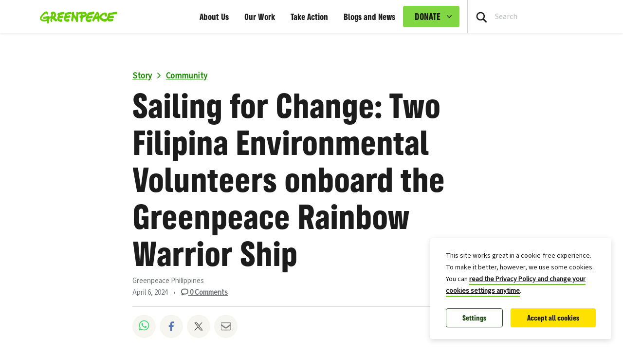

--- FILE ---
content_type: text/css
request_url: https://www.greenpeace.org/philippines/wp-content/themes/planet4-master-theme/assets/build/country-selector.min.css?ver=1763553415
body_size: 1714
content:
:root{--font-weight-bold:700;--font-weight-regular:400;--font-weight-semibold:600;--font-size-xxxs--font-family-primary:0.938rem;--font-size-xxs--font-family-primary:1rem;--font-size-xs--font-family-primary:1.063rem;--font-size-s--font-family-primary:1.125rem;--font-size-m--font-family-primary:1.25rem;--font-size-l--font-family-primary:1.375rem;--font-size-xl--font-family-primary:1.75rem;--font-size-2xl--font-family-primary:2.5rem;--font-size-3xl--font-family-primary:3rem;--font-size-4xl--font-family-primary:3.5rem;--line-height-xs--font-family-primary:1.25rem;--line-height-s--font-family-primary:1.5rem;--line-height-m--font-family-primary:1.5rem;--line-height-l--font-family-primary:1.75rem;--line-height-xl--font-family-primary:2.25rem;--line-height-2xl--font-family-primary:3rem;--line-height-3xl--font-family-primary:3.75rem;--line-height-4xl--font-family-primary:4.25rem;--font-size-xxs--font-family-tertiary:0.813rem;--font-size-xs--font-family-tertiary:0.875rem;--font-size-s--font-family-tertiary:0.938rem;--font-size-m--font-family-tertiary:1.063rem;--line-height-xs--font-family-tertiary:1rem;--line-height-s--font-family-tertiary:1.25rem;--line-height-m--font-family-tertiary:1.5rem;--font-size-m--font-family-secondary:1.031rem;--font-size-xl--font-family-secondary:1.281rem;--line-height-m--font-family-secondary:1.5rem;--line-height-xl--font-family-secondary:2rem;--beige-100:#f6f4ef;--beige-200:#eceae4;--beige-300:#dad8d1;--blue-green-800:#167f82;--font-family-primary:"GreenpeaceSans";--font-family-secondary:"SourceSerifPro";--font-family-tertiary:"SourceSans3";--gp-green-100:#d9f1c5;--gp-green-200:#b9e696;--gp-green-400:#80d643;--gp-green-500:#6c0;--gp-green-800:#198700;--grey-100:#f5f7f8;--grey-200:#ececec;--grey-300:#d1d2d3;--grey-500:#a3a5a7;--grey-600:#6f7376;--grey-800:#45494c;--grey-900:#1c1c1c;--p4-action-yellow-100:#fff6bd;--p4-action-yellow-500:#ffe100;--p4-action-yellow-600:#fece00;--p4-action-yellow-700:#fcb600;--p4-dark-green-800:#1f4912;--p4-dark-green-900:#1a3c10;--red-100:#fad1da;--red-500:#d43b57;--white:#fff;--color-background--alert:var(--p4-action-yellow-100);--color-background--warning:var(--red-100);--color-background-author_block:var(--beige-100);--color-background-block:var(--grey-100);--color-background-block-dark:var(--grey-200);--color-background-button--cta:var(--p4-action-yellow-500);--color-background-button--cta-hover:var(--p4-action-yellow-600);--color-background-button--primary-hover:var(--gp-green-500);--color-background-button--primary-passive:var(--gp-green-400);--color-background-button--secondary-hover:var(--p4-dark-green-800);--color-background-button_share--secondary-hover:var(--beige-200);--color-background-button_share--secondary-passive:var(--beige-100);--color-background-comments_block:var(--beige-100);--color-background-copyright_block:var(--p4-dark-green-900);--color-background-country_list_block:var(--p4-dark-green-900);--color-background-footer:var(--p4-dark-green-800);--color-background-icon--yellow:var(--p4-action-yellow-700);--color-background-link--hover:var(--gp-green-100);--color-background-navigation_bar:var(--white);--color-background-tag_button--hover:var(--gp-green-200);--color-background-tag_button--passive:var(--gp-green-100);--color-background-take_action_cover_block:var(--white);--color-background-tooltip--error:var(--red-500);--color-border-button--secondary:var(--p4-dark-green-800);--color-border-input:var(--grey-500);--color-border-input--hover:var(--grey-600);--color-border-navigation_link--hover:var(--gp-green-500);--color-border-separator:var(--grey-300);--color-text--error:var(--red-500);--color-text-body:var(--grey-900);--color-text-button--cta:var(--grey-900);--color-text-button--primary:var(--grey-900);--color-text-button--secondary:var(--p4-dark-green-800);--color-text-button-inverse:var(--white);--color-text-heading:var(--grey-900);--color-text-image_caption:var(--grey-800);--color-text-meta_item:var(--grey-600);--color-text-nav_link:var(--grey-900);--color-text-tag_item:var(--gp-green-800);--font-family-button:var(--font-family-primary);--font-family-heading:var(--font-family-primary);--font-family-paragraph-primary:var(--font-family-secondary);--font-family-paragraph-secondary:var(--font-family-tertiary)}@font-face{font-display:swap;font-family:GreenpeaceSans;src:url(https://www.greenpeace.org/static/planet4-assets/GreenpeaceSans.woff2) format("woff2")}@font-face{font-display:swap;font-family:SourceSerifPro;src:url(https://www.greenpeace.org/static/planet4-assets/SourceSerifPro.woff2) format("woff2")}@font-face{font-display:swap;font-family:SourceSans3;src:url(https://www.greenpeace.org/static/planet4-assets/SourceSans3.woff2) format("woff2")}#country-selector{color:var(--country-selector--color,inherit);font-size:var(--country-selector--font-size,var(--font-size-m--font-family-tertiary));margin-bottom:24px;text-align:start;width:100%}#country-selector a{color:var(--country-selector--a--color,inherit)}#country-selector button:not(.country-control-close):hover{-webkit-text-decoration:var(--link--hover--text-decoration);text-decoration:var(--link--hover--text-decoration)}#country-selector button:focus{border-radius:4px;outline:2px solid #99c3ff;outline-offset:1px}#country-selector button:focus:not(:focus-visible){outline:0}#country-selector.open .country-selector-toggle-container{transition-delay:0s}#country-selector.open .country-control-toggle:after{transform:rotate(-90deg)}#country-selector.open .countries-list{max-height:5000px;transition:max-height 1s linear 0s}.country-selector-toggle-container{border-bottom:1px solid hsla(0,0%,100%,.5);display:flex;flex-direction:column;justify-content:center;padding-bottom:24px;transition:border 0s linear .5s;vertical-align:middle;width:100%}.country-control-toggle{align-self:flex-start;background:transparent;border:none;color:var(--white);cursor:pointer;text-align:start;white-space:nowrap;width:100%}.country-control-toggle:after,.country-control-toggle:before{background-color:var(--white);content:"";display:inline-block;width:16px}.country-control-toggle:before{height:20px;-webkit-margin-end:12px;margin-inline-end:12px;-webkit-mask:url(../../images/gp-g-logo.png) 0 0/16px 20px no-repeat;mask:url(../../images/gp-g-logo.png) 0 0/16px 20px no-repeat;vertical-align:middle}.country-control-toggle:after{height:12px;-webkit-margin-start:12px;margin-inline-start:12px;-webkit-mask:url(../../images/chevron.svg) 0 0/16px 12px no-repeat;mask:url(../../images/chevron.svg) 0 0/16px 12px no-repeat;transform:rotate(90deg);transition:transform .3s cubic-bezier(.86,0,.07,1)}.countries-list{background:var(--color-background-country_list_block);font-weight:var(--font-weight-semibold);max-height:0;overflow:hidden;transition:max-height .5s cubic-bezier(0,1.04,.38,.37) 0s;visibility:hidden}.countries-list .container{padding:24px 24px 32px 16px}@media(min-width:768px){.countries-list .container{padding:24px 0 32px}}.countries{-moz-column-count:1;column-count:1;list-style:none;margin:0;-webkit-padding-start:32px;padding-inline-start:32px}@media(min-width:768px){.countries{-moz-column-count:3;column-count:3}}.countries li{font-size:var(--font-size-m--font-family-tertiary)}.countries .international{margin:0;padding:0 0 32px}.countries .lang-list{font-weight:var(--countries--lang-list--font-weight,400);line-height:var(--countries--lang-list--line-height,24px);list-style:none;padding:4px 0 0}@media(min-width:768px){.countries .lang-list{-webkit-margin-end:32px;margin-inline-end:32px}}.countries .lang-list>li{display:inline-block;font-size:var(--font-size-s--font-family-tertiary);line-height:var(--countries--lang-list--li--line-height,24px)}.country-group .initial{color:inherit;font-size:var(--country-group--initial--font-size,.75rem);font-weight:var(--country-group--initial--font-weight,700);line-height:var(--country-group--initial--line-height,20px);-webkit-margin-start:-32px;margin-inline-start:-32px;opacity:.5;position:absolute}html[dir=rtl] .country-group .initial{text-transform:lowercase}.country-group>ul{-webkit-padding-start:0;padding-inline-start:0}.country-group>ul>li{display:inline-block;line-height:var(--country-group--ul--li--line-height,20px);padding-bottom:16px;width:100%}.country-control-close{background-color:transparent;background-image:url(../../images/cross.svg);background-size:cover;border:none;float:right;height:16px;width:16px}html[dir=rtl] .country-control-close{float:left}

--- FILE ---
content_type: application/javascript
request_url: https://www.greenpeace.org/philippines/wp-content/themes/planet4-master-theme/assets/build/hubspotCookie.js?ver=1763550388
body_size: -239
content:
!function(){var o,e;"2"!==(o="greenpeace",(null===(e=document.cookie.match("(^|;)\\s*"+o+"\\s*=\\s*([^;]+)"))||void 0===e?void 0:e.pop())||"")&&(window._hsp=window._hsp||[]).push(["revokeCookieConsent"])}();

--- FILE ---
content_type: image/svg+xml
request_url: https://www.greenpeace.org/philippines/wp-content/themes/planet4-master-theme/images/gp-logo.svg
body_size: 2402
content:
<?xml version="1.0" encoding="utf-8"?>
<svg version="1.1" id="Calque_1" xmlns="http://www.w3.org/2000/svg" xmlns:xlink="http://www.w3.org/1999/xlink" x="0px" y="0px"
	 viewBox="-50 127.5 183 30" enable-background="new -50 127.5 183 30" xml:space="preserve">
<title>gp-logo</title>
<g>
	<path fill="#66CC00" d="M7.7,134.1c-0.5,0.4-1.4,0.5-5.9,1.3c0,0-0.2,0-0.9,0.4c-1.1,0-2.8,0.8-3.3,1.1c-0.2,0.1-0.5,0.7-0.6,1.8
		c0.3,0.4,0.5,0.3,0.8,0.3c2.2,0,5.3-1.1,5.7-1c1.4,0.3,2.1,2.5,2.1,3.6c0,0.1-0.1,0.8-0.2,0.9c-0.2,0.5-1,0.9-2.1,1
		c-4.9,0.4-7.2,0.8-7.7,1.2c-0.1,0.1-0.3,0.6-0.3,0.9c0,1.2,2.4,1.4,2.9,1.4c1.5,0,2.3-0.8,2.8-0.8c0.7,0,2,1.6,2,3.4
		c0,1.2-0.7,3.1-3.7,3.1c-0.8,0-4.1-0.6-6.5-2.3c0,0,0.1-0.5-0.9-1.2c-0.3-0.6-1-2.6-1-4.2c0-3.5,1.7-5.8,2-7.1c0,0-0.8-1.2-1.1-1.6
		c-0.2-0.2-0.4-0.4-0.4-1.3c0-2.7,1.8-3.2,1.9-3.2l0.6,0c0,0,1.3-0.6,1.5-0.9l1-0.1c0.6-0.1,7.1-1.8,8.4-1.8c1,0,1.4,0.2,1.9,0.8
		c0.3,0.4,1.4,2.4,1.4,3.2C7.9,133.4,7.8,133.9,7.7,134.1z"/>
	<path fill="#66CC00" d="M10.9,144.6c-0.1,0.1-0.3,0.7-0.3,1c0,0.4,1.5,1.1,2.8,1.1c4,0.2,3.5-1.7,4.7-1.1c0.8,0.4,1.5,2.3,1.5,3.5
		c0,2.6-2.5,3.3-4.8,3.3c-3.1,0-5.8-1.4-5.8-1.4s-2.4-3-2.4-5.1c0-4.9,2.6-10.2,2.7-10.5c0,0,0.2-1.4,0.3-2.3c0.1-1,0.8-1.2,1.4-1.9
		c1.3-0.1,3.7-1.2,11-2c0.9-0.1,2.1,1.2,2.7,3.1c0.1,0.3-0.1,1.7-0.5,1.9c-0.3,0.1-1,0.2-7,0.8c-1,0.1-2.1,0.3-2.5,0.6
		c-0.5,0.3-1.4,1.9-1.5,2.4c-0.1,0.5,0.1,0.8,0.8,0.7c3.1-0.3,5.2-1.7,5.5-1.7c1.1,0,2.2,1.5,2.5,3.1c0.2,1-0.1,1.7-0.4,1.9
		c-0.9,0.6-2.4,1-3.9,1.3c-0.7,0.1-1.2,0.1-1.4,0.1c-0.1,0-0.5,0.2-0.6,0.2C13.3,144,11.3,144.2,10.9,144.6z"/>
	<path fill="#66CC00" d="M78.4,131.9c0,1.2-0.4,2-0.8,2.2c-1.9,0.7-8.3,1.6-11.3,2.6c-0.5,0.2-1.5,1.8-1.5,2.4
		c0,0.3,0.4,0.4,0.9,0.4c4.3-0.6,5-0.9,6.8-1.7c0.3,0,0.7,0.1,1,0.3c0.5,0.6,1,1.6,1,3.2c0,1-0.4,2-2.1,2.2
		c-2.2,0.3-7.3,1.1-8.8,1.3c-0.8,0.1-1.2,0.3-1.3,0.4c-0.7,1-0.4,3,4.2,2c1.9-0.4,2.3-1.1,3.4-1.1c0.1,0,0.2,0,0.3,0
		c0.9,0.8,1.1,1.7,1.1,3c0,1.5-0.7,2.6-2,3.2c-0.1,0.1-0.6,0.2-0.7,0.2c-0.1,0-0.7,0.4-1,0.4c-0.8,0.2-1.4,0.3-1.7,0.3
		c-3.1,0-8.1-1.4-8.1-7.2c0-5.3,3.6-8.9,4.5-12.4c0,0,0.2-0.2,0.5-0.6c0.1-0.6,0.6-2,1.3-2.1c1.7-0.2,6.8-1.3,11.4-2.8
		c0.4-0.1,0.7-0.1,1,0.1C77.4,128.8,78.4,130.3,78.4,131.9z"/>
	<path fill="#66CC00" d="M-9.7,147.1c-0.9-1-3.9-2.7-5-3.8c0.4-0.5,2.9-3.9,2.9-6.6c0-3.8-2.7-8.3-6.4-8.3c0,0-1.1,0-2.4,0.1
		c-0.2,0.4-1,0.3-1,0.3c-1.3,0.6-2.5,1.6-2.5,4.7c0,0.6,0.8,1.1,1.3,1.6c-0.1,1-0.4,2.7-0.9,3.9c-0.2,0.4-1.4,0.6-1.4,0.6l-0.6,0.8
		c-0.4,2.4,0,2.7,0.8,3.8c0.1,1.3-0.4,3.5-0.4,4.8c0,0.9,0.3,0.8,0.2,1.8c0,0,0.1,0.2,0.2,0.4c0.3,1,1.4,1.8,2.5,1.8
		c1.1,0,1.5-0.8,1.5-1.2c0-1.1-0.3-4.4-0.3-4.7c0.1-1,0.5-1.6,0.5-1.6c0.7,0,3.9,2.9,6.6,5.6c0.4,0.4,1.2,0.8,1.9,0.8
		c1.6,0,2.3-1.9,2.8-2.3C-9.2,149.3-9.1,147.7-9.7,147.1z M-19.2,139.7c-0.2,0.1-0.6-0.1-0.7-0.1c0,0,0.8-4.9,0.9-5.9
		c1.2-0.3,2.7,0.3,2.7,1.9C-16.2,136.9-16.8,138.5-19.2,139.7z"/>
	<path fill="#66CC00" d="M58,129.7l-1.2-0.3l-0.6-0.3c-1.6-0.3-5.4-0.4-6.7-0.2c-0.2,0-1.1-0.2-1.4-0.3c-1,0.6-1.8,0.8-1.8,0.8
		c-0.2,0-0.8-0.2-0.8-0.2c-0.9,0.1-3.3,0.6-4.4,1.3c-0.5,0.3-0.8,0.8-1,1.2c0,0,0,0,0,0c0,0.1-0.2,0.2-0.2,0l0,0
		c0-0.2-0.1-0.5-0.1-0.6c-0.3-1.1-1.7-2-2.5-2c-0.3,0-1.1,0.4-1.1,0.8c-0.1,0.5-0.1,2.8-0.4,5c0,0.2,0,4.4-0.4,5.8
		c-0.1,0-0.4,0.1-0.5,0c-1.1-1.6-3.8-4.3-4.1-6.2c-0.2-1.7,0.1-4.3-0.8-5c-0.3-0.3-1.9-0.7-2.4-0.7c-0.7,0-1.2,0.3-1.5,0.7l-0.1,0.5
		l-0.5,0.7c-0.1,0.5-0.2,1.3-0.3,3l0.4,2.1c0,0,0,0.5-0.4,0.9l0.1,1.6c0,1.8-1.6,8-1.6,9.8c0,4.2,3.7,3.8,3.9,3.7
		c0.3-0.2,0.8-1.1,0.8-1.4c0.2-2.5,0.5-6.7,1.2-7.9c0.1-0.3,0.5-0.4,0.7-0.2c0.6,0.6,1.2,1.8,1.3,1.9c0.7,0.9,2.5,3.2,2.9,5.3
		c0,0.2,0,0.6,0.1,0.9c0.1,0.7,0.4,1.5,1.4,2.3c0.3,0.2,1.3,0.3,2,0.2c0.7-0.1,2-0.3,2-3.5c0-2.1-0.3-3-0.3-3.4s0.5-4.3,0.5-9.7
		c0,0-0.2-0.5-0.3-0.8c0.1-0.5,0.2-0.8,0.2-1.1l0,0c0-0.1,0.1-0.2,0.1-0.1l0,0c0,0.1,0.1,0.2,0.1,0.2c0.3,0.4,0.9,0.8,1.6,0.8
		c1.2,0,2.7-1.4,3.7-1.1c0.1,0,0.3-0.2,1.1-0.3c0,0.5,0,1.6-0.1,3.1c-0.1,0.7-0.4,0.9-1.7,0.9c-0.5,0-0.8,0.4-0.9,0.7
		c-0.2,0.4-0.5,2.2-0.5,2.7c0,1,1.1,2.3,2.5,2.7c0.1,0.4-0.3,3.7-0.3,5.4c0,1.7,0.4,2.4,0.5,2.5c0.1,0.1,1.3,1,2.2,1
		c0.7,0,1.4-0.4,1.6-0.7c0.1-0.2,0.3-0.6,0.3-1.4c0.1-3.8,0.5-7.8,1-7.9c2.3-0.7,4.5-1.5,6.7-3.2c1.2-0.8,2.6-2.6,2.6-4.4
		C60.6,133,59.1,130.4,58,129.7z M51.3,137.3c-0.3,0-0.5-0.1-0.5-0.3c-0.3-0.8-0.4-2.6-0.4-3.6c1-0.2,5.4,0.1,5.4,1.2
		C55.7,135.6,52.8,137.3,51.3,137.3z"/>
	<path fill="#66CC00" d="M-26.5,143.2c0-0.7-0.7-2.9-1.1-3.5c-0.6-0.7-1.3-0.8-2.2-0.8c-0.6,0-10.3,1.5-11.6,2.3
		c-0.6,0.4-0.8,1.2-0.8,2.4c0,1.7,1.1,2.4,1.4,2.4c0.7,0,5.7-1,7.4-1.3c0.4-0.1,0.5,0.1,0.5,0.2c0,0.4-0.1,0.9-0.3,1.2
		c-0.7,0.8-1.7,1.2-2.6,1.5c-1.4-0.3-2.6,0.9-4,0.2c-0.6,0-1.5,0.4-1.9-0.2c-1.4-0.3-2.9-0.4-4.1-1.4c-0.4-0.4-0.5-0.9-0.5-1.5
		c0-1.5,2.3-5.5,6.2-9.1c0.8-0.8,3.7-2.9,5-2.9c0.9,0,1.2,1.9,1.8,2.6c0.2,0.2,0.9,0.2,1.2,0c0.7-0.3,1.3-0.7,1.3-1.6
		c0-2-0.8-3.6-1.4-4.4c-0.4-0.5-2.3-1.3-3.1-1.3c-1.6,0-2.4,1-3,1c-2.4,1.5-3.6,2.9-4.1,3.3c-0.2,0.2-0.4,0.2-0.4,0.2
		s-0.1,0.5-0.4,0.9c-0.1,0.1-0.9,0.6-0.9,0.6c-1.1,1.1-5.9,7.1-5.9,9.4c0,2.1,1.4,5.1,1.9,5.5c1.8,1.6,5,2.8,8.7,2.8
		c2.6,0,5-1,5.7-1.4l0,0c0.2-0.1,0.3-0.1,0.3,0.1c0,0.2-0.1,0.5-0.1,0.8c0,0.3-0.1,1.5-0.1,2.4c0,1.5,0.4,2.3,0.8,2.7
		c0.2,0.2,1.5,0.5,2.3,0.5c0.4,0,1.7-0.6,1.7-2c0-0.8-0.1-1.8-0.1-2.1C-28.5,146.2-26.5,144.4-26.5,143.2z"/>
	<path fill="#66CC00" d="M132.9,132c-0.4-1.6-1.6-3.1-2.7-3.3c-1,0.2-8.8,1.7-13.9,2.4c-0.7,0.1-1.6,0.1-1.6,0.1l-0.6,0.3
		c0,0-1,0.1-1.5,0.4c-0.7,0.5-1.6,1.4-1.8,2.9l0.1,1.3c-1.6,3.2-2.7,5.7-2.7,9.1c0,0.1,0,0.1,0,0.2c0,0.3,0,0.4-0.1,0.3
		c-0.1-0.1-0.2-0.3-0.3-0.4c-0.6-0.7-0.8-0.8-1.1-0.8c-0.8,0-1.5,1.6-4.3,1.6c-2.6,0-7.3-2.7-7.3-4.1c0-3.1,4.1-6.9,7.1-6.9
		c0.5,0,0.7,0.2,0.7,0.5c0,0.6-0.5,1.6-0.5,2.2c0,1.5,2.2,2.5,3.4,2.5c0.3,0,2.7-0.9,2.7-4.3c0-2-1.5-5.4-3.9-5.4
		c-3.1,0-7.6,1.6-10.7,3.8c0,0-0.2,0.4-0.4,0.6s-1,0.8-1,0.8c-0.7,0.9-1.3,2.2-1.5,2.6c-0.1,0.1-0.1,0.3-0.2,0.5c0,0,0,0,0,0
		c-0.1,0.4-0.3,0.5-0.4,0.3c0-0.2,0-0.4-0.1-0.7c-0.1-1.3-0.2-2.1-0.4-3.1c0,0-0.3-0.9-0.4-1.3c0-0.1,0-0.6,0-0.6
		c-0.7-2.7-2.4-4.5-2.6-4.6c-1.1-0.4-1.4-0.5-1.9-0.2c-1.9,1.2-4.1,4.9-7.5,11.2c0,0-0.6,0.6-1.3,1.1c0.1,1,0,1.5-0.1,1.8
		c-0.7,2.2-2.7,4.9-2.6,5.5l0.1,0.7l-0.1,0.8c0,0.5,1.6,2.3,2.9,2.3c0.1,0,0.2,0,0.3,0c1.3-1.2,1.7-3.4,2.9-5.3
		c0.1-0.2,0.2-0.2,0.5-0.4c0.8-0.3,2.3-0.5,2.9-0.6s1.3,0.1,1.3,0.1l0.6-0.2c0.5,0,0.8,0.1,0.8,0.6c0,2.1,0,3.9,0.2,4.5
		c0.2,1,1.2,1.7,3.1,1.9c0.2,0,1-0.5,1.2-1.2c0.4-1.1,0.1-2.5,0.1-3.7c0-1.8,0.1-2.8,0.1-3.4c0-0.2,0.2-0.3,0.2-0.1c0,0,0,0,0,0
		c0.2,0.5,0.5,1.2,0.9,1.7c2.4,2.8,6.3,6.1,11.9,6.4c2.2,0.1,3.9-1,4.7-3.2c0.2-0.5,0.3-0.9,0.4-1.1c0-0.1,0.1,0,0.2,0.1
		c0,0,0,0,0,0c0.1,0.2,0.3,0.5,0.6,0.9c1.9,2.4,4.6,3.2,8.1,2.6c3.8-0.6,4.3-1,4.7-1.4c0.5-0.7,0.7-1.7,0.8-2.6
		c0.1-0.6,0.1-1.3-0.4-1.9c-0.6-0.6-2.4,0-4.8,0.4c-3.2,0.5-4.5-0.8-4.5-1.2c0-0.2,0.1-0.8,0.5-0.8c0.3-0.1,1,0,1.3,0.1
		c0.1,0,1.9-0.3,3.2-0.3c0.5,0,1.1,0.1,1.3,0.1c0,0,2.1-0.2,3.4-0.4c0.8-0.2,1.5-0.8,1.5-1.2c0.2-1.2,0-2-0.2-2.4
		c-0.9-1.8-1.9-2-2.2-2c-1.1,0.2-3.3,0.9-6.3,0.7c-0.4,0-0.6-0.4-0.6-0.7c0.1-0.8,1-2,2-2.2c2.4-0.5,9.5-1.2,12.1-1.3
		c1.6-0.1,3.4,0.4,3.7-0.1C133.1,133.8,133,132.4,132.9,132z M85.8,139.4c-0.2,0.4-1.3,0.7-3.3,0.7c-0.1,0-0.2-0.2-0.1-0.3
		c0.8-1.9,2.3-5.2,2.5-5.2c0.2,0,0.5,0.1,0.7,0.3C86.1,135.4,86.1,138.9,85.8,139.4z"/>
</g>
</svg>


--- FILE ---
content_type: image/svg+xml
request_url: https://www.greenpeace.org/philippines/wp-content/themes/planet4-master-theme/images/chevron.svg
body_size: 483
content:
<?xml version="1.0" encoding="UTF-8" standalone="no"?>
<svg
   xmlns:dc="http://purl.org/dc/elements/1.1/"
   xmlns:cc="http://creativecommons.org/ns#"
   xmlns:rdf="http://www.w3.org/1999/02/22-rdf-syntax-ns#"
   xmlns:svg="http://www.w3.org/2000/svg"
   xmlns="http://www.w3.org/2000/svg"
   width="60"
   height="100"
   viewBox="0 0 60 100"
   version="1.1"
   id="svg11">
  <metadata
     id="metadata17">
    <rdf:RDF>
      <cc:Work
         rdf:about="">
        <dc:format>image/svg+xml</dc:format>
        <dc:type
           rdf:resource="http://purl.org/dc/dcmitype/StillImage" />
        <dc:title>chevron next_10</dc:title>
      </cc:Work>
    </rdf:RDF>
  </metadata>
  <defs
     id="defs15" />
  <title
     id="title2">chevron next_10</title>
  <g
     id="Icons"
     stroke="none"
     stroke-width="1"
     fill="none"
     fill-rule="evenodd"
     transform="matrix(10.204064,0,0,10.204064,-6.2244264,-7.6526277)">
    <g
       transform="translate(-138,-86)"
       fill="#1c1c1c"
       fill-rule="nonzero"
       id="Chevrons">
      <g
         transform="translate(47.75,78.749959)"
         id="g7">
        <g
           id="next"
           transform="translate(1)">
          <g
             id="chevron-next_10"
             transform="translate(90,8)">
            <path
               d="M 0.16036093,0.25426674 0.1224871,0.3050634 c -0.18826104,0.27721052 -0.15703097,0.65035888 0.082538,0.8899278 L 3.9099999,4.8996165 0.2050263,8.6050406 c -0.2733682,0.2733682 -0.2733682,0.7165836 -1.2e-6,0.9899507 0.27336701,0.273367 0.71658249,0.273367 0.9899495,0 l 4.2,-4.2 c 0.273367,-0.2733671 0.273367,-0.7165825 0,-0.9899495 l -4.2,-4.20000004 -0.053075,-0.0479706 C 0.86490778,-0.06884722 0.45956714,-0.04950027 0.2050251,0.20504176 Z"
               id="Shape-Copy-4" />
          </g>
        </g>
      </g>
    </g>
  </g>
</svg>
